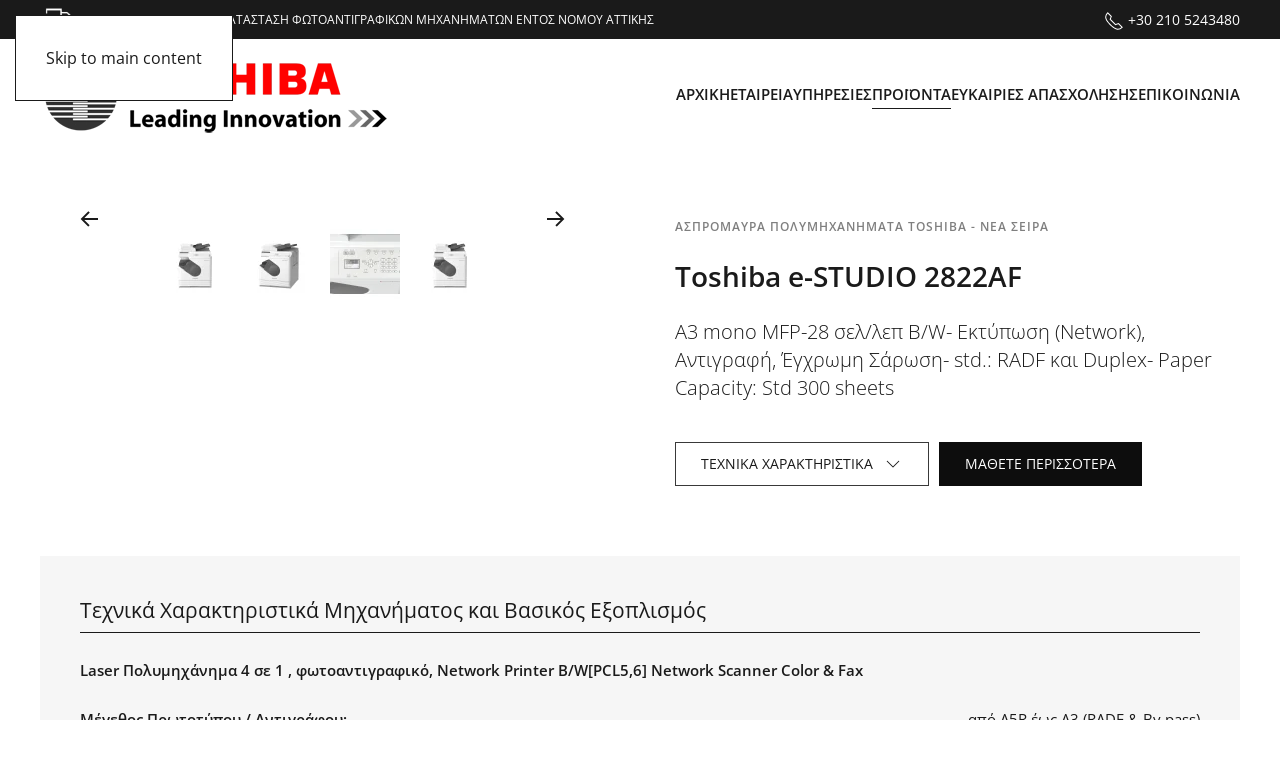

--- FILE ---
content_type: text/html; charset=utf-8
request_url: https://www.togias-toshiba.gr/%CF%80%CF%81%CE%BF%CF%8A%CE%BF%CE%BD%CF%84%CE%B1/%CE%B1%CF%83%CF%80%CF%81%CE%BF%CE%BC%CE%B1%CF%85%CF%81%CE%B1-%CF%80%CE%BF%CE%BB%CF%85%CE%BC%CE%B7%CF%87%CE%B1%CE%BD%CE%B7%CE%BC%CE%B1%CF%84%CE%B1-toshiba-nea-%CF%83%CE%B5%CE%B9%CF%81%CE%B1/toshiba-e-studio2822af
body_size: 10055
content:
<!DOCTYPE html>
<html lang="el-gr" dir="ltr">
    <head>
        <meta name="viewport" content="width=device-width, initial-scale=1">
        <link rel="icon" href="/images/favicon.png" sizes="any">
                <link rel="apple-touch-icon" href="/images/apple-touch-icon.png">
        <meta charset="utf-8" />
	<base href="https://www.togias-toshiba.gr/%CF%80%CF%81%CE%BF%CF%8A%CE%BF%CE%BD%CF%84%CE%B1/%CE%B1%CF%83%CF%80%CF%81%CE%BF%CE%BC%CE%B1%CF%85%CF%81%CE%B1-%CF%80%CE%BF%CE%BB%CF%85%CE%BC%CE%B7%CF%87%CE%B1%CE%BD%CE%B7%CE%BC%CE%B1%CF%84%CE%B1-toshiba-nea-%CF%83%CE%B5%CE%B9%CF%81%CE%B1/toshiba-e-studio2822af" />
	<meta name="keywords" content="TOSHIBA, φωτοαντιγραφικά μηχανήματα" />
	<meta name="author" content="Super User" />
	<meta name="description" content="Επί 41 χρόνια δραστηριοποιούμαστε με επιτυχία στο χώρο των μηχανών γραφείου TOSHIBA, και ιδιαίτερα στα έγχρωμα και ασπρόμαυρα ψηφιακά πολυλειτουργικά εκτυπωτικά συστήματα TOSHIBA." />
	<meta name="generator" content="Joomla! - Open Source Content Management" />
	<title>e-STUDIO 2822AF</title>
	<link href="/templates/yootheme_togias/css/theme.9.css?1759311203" rel="stylesheet" />
	<link href="/templates/yootheme_togias/css/custom.css?4.5.28" rel="stylesheet" />
	<script src="/media/jui/js/jquery.min.js?6f32d458289f72ec1b26fdc3508a586a"></script>
	<script src="/media/jui/js/jquery-noconflict.js?6f32d458289f72ec1b26fdc3508a586a"></script>
	<script src="/media/jui/js/jquery-migrate.min.js?6f32d458289f72ec1b26fdc3508a586a"></script>
	<script src="/templates/yootheme/vendor/assets/uikit/dist/js/uikit.min.js?4.5.28"></script>
	<script src="/templates/yootheme/vendor/assets/uikit/dist/js/uikit-icons-district.min.js?4.5.28"></script>
	<script src="/templates/yootheme/js/theme.js?4.5.28"></script>
	<script>
document.addEventListener('DOMContentLoaded', function() {
            Array.prototype.slice.call(document.querySelectorAll('a span[id^="cloak"]')).forEach(function(span) {
                span.innerText = span.textContent;
            });
        });
	</script>
	<script>jQuery(function($) {  
  var $el = $('#count_up');
  var target   = 46;     
  var duration = 1500;   

  function isInView($e){
    var winTop = $(window).scrollTop();
    var winBottom = winTop + $(window).height();
    var elTop = $e.offset().top;
    var elBottom = elTop + $e.outerHeight();
    return elBottom > winTop && elTop < winBottom;
  }

  function runCount(){
    if (!$el.length) return;
    if ($el.data('animating')) return; 

    $el.data('animating', true);
    $el.text('1');
    $({countNum: 1}).animate({countNum: target}, {
      duration: duration,
      easing: 'swing',
      step: function(now){
        $el.text(Math.floor(now));
      },
      complete: function(){
        $el.text(target);
        $el.data('animating', false);
      }
    });
  }

  function onScrollCheck(){
    var nowInView = isInView($el);
    var wasInView = $el.data('inView') === true;
    if (nowInView && !wasInView){
      runCount();
    }

    $el.data('inView', nowInView);
  }
  $(window).on('scroll resize', onScrollCheck);
  onScrollCheck(); 
});</script>
	<script>window.yootheme ||= {}; var $theme = yootheme.theme = {"i18n":{"close":{"label":"Close"},"totop":{"label":"Back to top"},"marker":{"label":"Open"},"navbarToggleIcon":{"label":"Open Menu"},"paginationPrevious":{"label":"Previous page"},"paginationNext":{"label":"Next Page"},"searchIcon":{"toggle":"Open Search","submit":"Submit Search"},"slider":{"next":"Next slide","previous":"Previous slide","slideX":"Slide %s","slideLabel":"%s of %s"},"slideshow":{"next":"Next slide","previous":"Previous slide","slideX":"Slide %s","slideLabel":"%s of %s"},"lightboxPanel":{"next":"Next slide","previous":"Previous slide","slideLabel":"%s of %s","close":"Close"}}};</script>

    </head>
    <body class="">

        <div class="uk-hidden-visually uk-notification uk-notification-top-left uk-width-auto">
            <div class="uk-notification-message">
                <a href="#tm-main" class="uk-link-reset">Skip to main content</a>
            </div>
        </div>

        
        
        <div class="tm-page">

                        


<header class="tm-header-mobile uk-hidden@m">


        <div uk-sticky show-on-up animation="uk-animation-slide-top" cls-active="uk-navbar-sticky" sel-target=".uk-navbar-container">
    
        <div class="uk-navbar-container">

            <div class="uk-container uk-container-expand">
                <nav class="uk-navbar" uk-navbar="{&quot;align&quot;:&quot;left&quot;,&quot;container&quot;:&quot;.tm-header-mobile &gt; [uk-sticky]&quot;,&quot;boundary&quot;:&quot;.tm-header-mobile .uk-navbar-container&quot;}">

                                        <div class="uk-navbar-left ">

                                                    <a href="https://www.togias-toshiba.gr/" aria-label="Back to home" class="uk-logo uk-navbar-item">
    <picture>
<source type="image/webp" srcset="/templates/yootheme/cache/ea/logo-ea722243.webp 233w, /templates/yootheme/cache/82/logo-82c83a14.webp 349w, /templates/yootheme/cache/d8/logo-d815ff89.webp 350w" sizes="(min-width: 233px) 233px">
<img alt="TOGIAS - TOSHIBA" loading="eager" src="/templates/yootheme/cache/4d/logo-4d2f62f9.png" width="233" height="60">
</picture></a>
                        
                        
                        
                    </div>
                    
                    
                                        <div class="uk-navbar-right">

                                                    
                        
                                                    <a uk-toggle href="#tm-dialog-mobile" class="uk-navbar-toggle">

        
        <div uk-navbar-toggle-icon></div>

        
    </a>
                        
                    </div>
                    
                </nav>
            </div>

        </div>

        </div>
    



    
        <div id="tm-dialog-mobile" class="uk-modal uk-modal-full" uk-modal>
        <div class="uk-modal-dialog uk-flex">

                        <button class="uk-modal-close-full uk-close-large" type="button" uk-close uk-toggle="cls: uk-modal-close-full uk-close-large uk-modal-close-default; mode: media; media: @s"></button>
            
            <div class="uk-modal-body uk-padding-large uk-margin-auto uk-flex uk-flex-column uk-box-sizing-content uk-width-auto@s" uk-height-viewport uk-toggle="{&quot;cls&quot;:&quot;uk-padding-large&quot;,&quot;mode&quot;:&quot;media&quot;,&quot;media&quot;:&quot;@s&quot;}">

                                <div class="uk-margin-auto-vertical uk-text-center">
                    
<div class="uk-panel" id="module-menu-dialog-mobile">

    
    
<ul class="uk-nav uk-nav-default uk-nav-accordion uk-nav-center" uk-nav="targets: &gt; .js-accordion">
    
	<li class="item-101"><a href="/">ΑΡΧΙΚΗ</a></li>
	<li class="item-110"><a href="/etaireia">ΕΤΑΙΡΕΙΑ</a></li>
	<li class="item-151 js-accordion uk-parent"><a href>ΥΠΗΡΕΣΙΕΣ <span uk-nav-parent-icon></span></a>
	<ul class="uk-nav-sub">

		<li class="item-242"><a href="/upiresies/paragogi-ektyposeon-fotoantigrafon">Παραγωγή εκτυπώσεων &amp; φωτοαντιγράφων</a></li>
		<li class="item-243"><a href="/upiresies/service-mixanon-grafioy">Service Μηχανών γραφείου</a></li>
		<li class="item-244"><a href="/upiresies/enoikiaseis">Ενοικιάσεις</a></li></ul></li>
	<li class="item-245 uk-active js-accordion uk-open uk-parent"><a href>ΠΡΟΪΟΝΤΑ <span uk-nav-parent-icon></span></a>
	<ul class="uk-nav-sub">

		<li class="item-246 uk-active uk-parent"><a href="/προϊοντα/ασπρομαυρα-πολυμηχανηματα-toshiba-nea-σειρα">ΑΣΠΡΟΜΑΥΡΑ ΠΟΛΥΜΗΧΑΝΗΜΑΤΑ TOSHIBA - NEA ΣΕΙΡΑ</a>
		<ul>

			<li class="item-250"><a href="/προϊοντα/ασπρομαυρα-πολυμηχανηματα-toshiba-nea-σειρα/toshiba-e-studio-2323am">e-STUDIO 2323AM</a></li>
			<li class="item-274"><a href="/προϊοντα/ασπρομαυρα-πολυμηχανηματα-toshiba-nea-σειρα/toshiba-e-studio-2823am">e-STUDIO 2823AM</a></li>
			<li class="item-254"><a href="/προϊοντα/ασπρομαυρα-πολυμηχανηματα-toshiba-nea-σειρα/toshiba-e-studio2329a">e-STUDIO 2329A</a></li>
			<li class="item-275"><a href="/προϊοντα/ασπρομαυρα-πολυμηχανηματα-toshiba-nea-σειρα/toshiba-e-studio2829a">e-STUDIO 2829A</a></li>
			<li class="item-255 uk-active"><a href="/προϊοντα/ασπρομαυρα-πολυμηχανηματα-toshiba-nea-σειρα/toshiba-e-studio2822af">e-STUDIO 2822AF</a></li>
			<li class="item-276"><a href="/προϊοντα/ασπρομαυρα-πολυμηχανηματα-toshiba-nea-σειρα/toshiba-e-studio2822am">e-STUDIO 2822AM</a></li>
			<li class="item-328"><a href="/προϊοντα/ασπρομαυρα-πολυμηχανηματα-toshiba-nea-σειρα/e-studio-408s">e-STUDIO 408S</a></li>
			<li class="item-347"><a href="/προϊοντα/ασπρομαυρα-πολυμηχανηματα-toshiba-nea-σειρα/toshiba-e-studio-2528a">e-STUDIO 2528A</a></li>
			<li class="item-348"><a href="/προϊοντα/ασπρομαυρα-πολυμηχανηματα-toshiba-nea-σειρα/toshiba-e-studio-3028a">e-STUDIO 3028A</a></li>
			<li class="item-349"><a href="/προϊοντα/ασπρομαυρα-πολυμηχανηματα-toshiba-nea-σειρα/toshiba-e-studio-3528a">e-STUDIO 3528A</a></li>
			<li class="item-350"><a href="/προϊοντα/ασπρομαυρα-πολυμηχανηματα-toshiba-nea-σειρα/e-studio-4528a">e-STUDIO 4528A</a></li>
			<li class="item-351"><a href="/προϊοντα/ασπρομαυρα-πολυμηχανηματα-toshiba-nea-σειρα/e-studio-5528a">e-STUDIO 5528A</a></li>
			<li class="item-352"><a href="/προϊοντα/ασπρομαυρα-πολυμηχανηματα-toshiba-nea-σειρα/e-studio-6528a">e-STUDIO 6528A</a></li></ul></li>
		<li class="item-247 uk-parent"><a href="/προϊοντα/εγχρωμα-πολυμηχανηματα-toshiba-nea-σειρα">ΕΓΧΡΩΜΑ ΠΟΛΥΜΗΧΑΝΗΜΑΤΑ TOSHIBA - NEA ΣΕΙΡΑ</a>
		<ul>

			<li class="item-353"><a href="/προϊοντα/εγχρωμα-πολυμηχανηματα-toshiba-nea-σειρα/e-studio-2525ac">e-STUDIO 2525AC</a></li>
			<li class="item-354"><a href="/προϊοντα/εγχρωμα-πολυμηχανηματα-toshiba-nea-σειρα/e-studio-3025ac">e-STUDIO 3025AC</a></li>
			<li class="item-355"><a href="/προϊοντα/εγχρωμα-πολυμηχανηματα-toshiba-nea-σειρα/e-studio-3525ac">e-STUDIO 3525AC</a></li>
			<li class="item-356"><a href="/προϊοντα/εγχρωμα-πολυμηχανηματα-toshiba-nea-σειρα/e-studio-4525ac">e-STUDIO 4525AC</a></li>
			<li class="item-357"><a href="/προϊοντα/εγχρωμα-πολυμηχανηματα-toshiba-nea-σειρα/e-studio-5525ac">e-STUDIO 5525AC</a></li>
			<li class="item-358"><a href="/προϊοντα/εγχρωμα-πολυμηχανηματα-toshiba-nea-σειρα/e-studio-6525ac">e-STUDIO 6525AC</a></li></ul></li>
		<li class="item-248 uk-parent"><a href="/προϊοντα/προηγουμενα-ασπρομαυρα-μοντελα">ΠΡΟΗΓΟΥΜΕΝΑ ΑΣΠΡΟΜΑΥΡΑ ΜΟΝΤΕΛΑ</a>
		<ul>

			<li class="item-252"><a href="/προϊοντα/προηγουμενα-ασπρομαυρα-μοντελα/e-studio2309a">e-STUDIO 2309A</a></li>
			<li class="item-290"><a href="/προϊοντα/προηγουμενα-ασπρομαυρα-μοντελα/e-studio2809a">e-STUDIO 2809A</a></li>
			<li class="item-256"><a href="/προϊοντα/προηγουμενα-ασπρομαυρα-μοντελα/e-studio2802af">e-STUDIO 2802AF</a></li>
			<li class="item-291"><a href="/προϊοντα/προηγουμενα-ασπρομαυρα-μοντελα/e-studio2802am">e-STUDIO 2802AM</a></li>
			<li class="item-294"><a href="/προϊοντα/προηγουμενα-ασπρομαυρα-μοντελα/e-studio2508a">e-STUDIO 2508A</a></li>
			<li class="item-292"><a href="/προϊοντα/προηγουμενα-ασπρομαυρα-μοντελα/e-studio3008a">e-STUDIO 3008A</a></li>
			<li class="item-293"><a href="/προϊοντα/προηγουμενα-ασπρομαυρα-μοντελα/e-studio3508a">e-STUDIO 3508A</a></li>
			<li class="item-257"><a href="/προϊοντα/προηγουμενα-ασπρομαυρα-μοντελα/e-studio4508a">e-STUDIO 4508A</a></li>
			<li class="item-295"><a href="/προϊοντα/προηγουμενα-ασπρομαυρα-μοντελα/e-studio5008a">e-STUDIO 5008A</a></li>
			<li class="item-258"><a href="/προϊοντα/προηγουμενα-ασπρομαυρα-μοντελα/e-studio5508a">e-STUDIO 5508A</a></li>
			<li class="item-296"><a href="/προϊοντα/προηγουμενα-ασπρομαυρα-μοντελα/e-studio6508a">e-STUDIO 6508A</a></li>
			<li class="item-297"><a href="/προϊοντα/προηγουμενα-ασπρομαυρα-μοντελα/e-studio7508a">e-STUDIO 7508A</a></li>
			<li class="item-298"><a href="/προϊοντα/προηγουμενα-ασπρομαυρα-μοντελα/e-studio8508a">e-STUDIO 8508A</a></li>
			<li class="item-262"><a href="/προϊοντα/προηγουμενα-ασπρομαυρα-μοντελα/toshiba-e-studio2518a">e-STUDIO 2518A</a></li>
			<li class="item-277"><a href="/προϊοντα/προηγουμενα-ασπρομαυρα-μοντελα/toshiba-e-studio3018a">e-STUDIO 3018A</a></li>
			<li class="item-263"><a href="/προϊοντα/προηγουμενα-ασπρομαυρα-μοντελα/toshiba-e-studio3518a">e-STUDIO 3518A</a></li>
			<li class="item-278"><a href="/προϊοντα/προηγουμενα-ασπρομαυρα-μοντελα/toshiba-e-studio4518a">e-STUDIO 4518A</a></li>
			<li class="item-279"><a href="/προϊοντα/προηγουμενα-ασπρομαυρα-μοντελα/toshiba-e-studio5018a">e-STUDIO 5018A</a></li>
			<li class="item-264"><a href="/προϊοντα/προηγουμενα-ασπρομαυρα-μοντελα/toshiba-5518a">e-STUDIO 5518A</a></li>
			<li class="item-280"><a href="/προϊοντα/προηγουμενα-ασπρομαυρα-μοντελα/toshiba-6518a">e-STUDIO 6518A</a></li>
			<li class="item-281"><a href="/προϊοντα/προηγουμενα-ασπρομαυρα-μοντελα/toshiba-7518a">e-STUDIO 7518A</a></li>
			<li class="item-282"><a href="/προϊοντα/προηγουμενα-ασπρομαυρα-μοντελα/toshiba-8518a">e-STUDIO 8518A</a></li></ul></li>
		<li class="item-249 uk-parent"><a href="/προϊοντα/προηγουμενα-μοντελα-εγχρωμα-φωτοαντιγραφικα-μηχανηματα-toshiba">ΠΡΟΗΓΟΥΜΕΝΑ ΜΟΝΤΕΛΑ ΕΓΧΡΩΜΑ ΦΩΤΟΑΝΤΙΓΡΑΦΙΚΑ ΜΗΧΑΝΗΜΑΤΑ TOSHIBA</a>
		<ul>

			<li class="item-253"><a href="/προϊοντα/προηγουμενα-μοντελα-εγχρωμα-φωτοαντιγραφικα-μηχανηματα-toshiba/e-studio-2000ac">e-STUDIO 2000AC</a></li>
			<li class="item-299"><a href="/προϊοντα/προηγουμενα-μοντελα-εγχρωμα-φωτοαντιγραφικα-μηχανηματα-toshiba/e-studio-2500ac">e-STUDIO 2500AC</a></li>
			<li class="item-261"><a href="/προϊοντα/προηγουμενα-μοντελα-εγχρωμα-φωτοαντιγραφικα-μηχανηματα-toshiba/e-studio-2505ac">e-STUDIO 2505AC</a></li>
			<li class="item-301"><a href="/προϊοντα/προηγουμενα-μοντελα-εγχρωμα-φωτοαντιγραφικα-μηχανηματα-toshiba/e-studio-3005ac">e-STUDIO 3005AC</a></li>
			<li class="item-302"><a href="/προϊοντα/προηγουμενα-μοντελα-εγχρωμα-φωτοαντιγραφικα-μηχανηματα-toshiba/e-studio-3505ac">e-STUDIO 3505AC</a></li>
			<li class="item-303"><a href="/προϊοντα/προηγουμενα-μοντελα-εγχρωμα-φωτοαντιγραφικα-μηχανηματα-toshiba/e-studio-4505ac">e-STUDIO 4505AC</a></li>
			<li class="item-304"><a href="/προϊοντα/προηγουμενα-μοντελα-εγχρωμα-φωτοαντιγραφικα-μηχανηματα-toshiba/e-studio-5005ac-2">e-STUDIO 5005AC</a></li>
			<li class="item-251"><a href="/προϊοντα/προηγουμενα-μοντελα-εγχρωμα-φωτοαντιγραφικα-μηχανηματα-toshiba/toshiba-e-studio2010ac">e-STUDIO 2010AC</a></li>
			<li class="item-283"><a href="/προϊοντα/προηγουμενα-μοντελα-εγχρωμα-φωτοαντιγραφικα-μηχανηματα-toshiba/toshiba-e-studio2510ac">e-STUDIO 2510AC</a></li>
			<li class="item-266"><a href="/προϊοντα/προηγουμενα-μοντελα-εγχρωμα-φωτοαντιγραφικα-μηχανηματα-toshiba/toshiba-estudio2515ac">e-STUDIO 2515AC</a></li>
			<li class="item-284"><a href="/προϊοντα/προηγουμενα-μοντελα-εγχρωμα-φωτοαντιγραφικα-μηχανηματα-toshiba/toshiba-estudio3015a">e-STUDIO 3015AC</a></li>
			<li class="item-285"><a href="/προϊοντα/προηγουμενα-μοντελα-εγχρωμα-φωτοαντιγραφικα-μηχανηματα-toshiba/toshiba-estudio3515ac">e-STUDIO 3515AC</a></li>
			<li class="item-286"><a href="/προϊοντα/προηγουμενα-μοντελα-εγχρωμα-φωτοαντιγραφικα-μηχανηματα-toshiba/toshiba-estudio4515ac">e-STUDIO 4515AC</a></li>
			<li class="item-287"><a href="/προϊοντα/προηγουμενα-μοντελα-εγχρωμα-φωτοαντιγραφικα-μηχανηματα-toshiba/toshiba-estudio5015ac">e-STUDIO 5015AC</a></li>
			<li class="item-265"><a href="/προϊοντα/προηγουμενα-μοντελα-εγχρωμα-φωτοαντιγραφικα-μηχανηματα-toshiba/toshiba-estudio5516ac">e-STUDIO 5516AC</a></li>
			<li class="item-288"><a href="/προϊοντα/προηγουμενα-μοντελα-εγχρωμα-φωτοαντιγραφικα-μηχανηματα-toshiba/toshiba-estudio6516ac">e-STUDIO 6516AC</a></li>
			<li class="item-289"><a href="/προϊοντα/προηγουμενα-μοντελα-εγχρωμα-φωτοαντιγραφικα-μηχανηματα-toshiba/toshiba-estudio7516ac">e-STUDIO 7516AC</a></li></ul></li>
		<li class="item-272 uk-parent"><a href="/προϊοντα/ανακατασκευασμενα-μεταχειρισμενα-φωτοαντιγραφικα-μηχανηματα">ΑΝΑΚΑΤΑΣΚΕΥΑΣΜΕΝΑ - ΜΕΤΑΧΕΙΡΙΣΜΕΝΑ ΦΩΤΟΑΝΤΙΓΡΑΦΙΚΑ ΜΗΧΑΝΗΜΑΤΑ</a>
		<ul>

			<li class="item-259"><a href="/προϊοντα/ανακατασκευασμενα-μεταχειρισμενα-φωτοαντιγραφικα-μηχανηματα/e-studio257">e-STUDIO 257</a></li>
			<li class="item-359"><a href="/προϊοντα/ανακατασκευασμενα-μεταχειρισμενα-φωτοαντιγραφικα-μηχανηματα/e-studio2508a">e-STUDIO 2508A</a></li>
			<li class="item-360"><a href="/προϊοντα/ανακατασκευασμενα-μεταχειρισμενα-φωτοαντιγραφικα-μηχανηματα/e-studio3008a">e-STUDIO 3008A</a></li>
			<li class="item-361"><a href="/προϊοντα/ανακατασκευασμενα-μεταχειρισμενα-φωτοαντιγραφικα-μηχανηματα/e-studio3508a">e-STUDIO 3508A</a></li></ul></li></ul></li>
	<li class="item-373"><a href="/eukairies-aposholisis">ΕΥΚΑΙΡΙΕΣ ΑΠΑΣΧΟΛΗΣΗΣ</a></li>
	<li class="item-142"><a href="/epikoinwnia">ΕΠΙΚΟΙΝΩΝΙΑ</a></li></ul>

</div>

                </div>
                
                
            </div>

        </div>
    </div>
    
    

</header>


<div class="tm-toolbar tm-toolbar-default uk-visible@m">
    <div class="uk-container uk-flex uk-flex-middle">

                <div>
            <div class="uk-grid-medium uk-child-width-auto uk-flex-middle" uk-grid="margin: uk-margin-small-top">

                                <div>
<div class="uk-panel" id="module-95">

    
    
<div class="uk-margin-remove-last-child custom" ><div><img src="/images/truck.png" alt="truck" width="34" height="25" style="margin-right: 5px; float: left;" /><span class="toolbar_text">ΔΩΡΕΑΝ ΠΑΡΑΔΟΣΗ &amp; ΕΓΚΑΤΑΣΤΑΣΗ ΦΩΤΟΑΝΤΙΓΡΑΦΙΚΩΝ ΜΗΧΑΝΗΜΑΤΩΝ ΕΝΤΟΣ ΝΟΜΟΥ ΑΤΤΙΚΗΣ</span></div></div>

</div>
</div>
                
                
            </div>
        </div>
        
                <div class="uk-margin-auto-left">
            <div class="uk-grid-medium uk-child-width-auto uk-flex-middle" uk-grid="margin: uk-margin-small-top">
                <div>
<div class="uk-panel" id="module-122">

    
    
<div class="uk-margin-remove-last-child custom" ><span uk-icon="icon: receiver"></span> +30 210 5243480</div>

</div>
</div>
            </div>
        </div>
        
    </div>
</div>

<header class="tm-header uk-visible@m">



        <div uk-sticky media="@m" show-on-up animation="uk-animation-slide-top" cls-active="uk-navbar-sticky" sel-target=".uk-navbar-container">
    
        <div class="uk-navbar-container">

            <div class="uk-container">
                <nav class="uk-navbar" uk-navbar="{&quot;align&quot;:&quot;left&quot;,&quot;container&quot;:&quot;.tm-header &gt; [uk-sticky]&quot;,&quot;boundary&quot;:&quot;.tm-header .uk-navbar-container&quot;}">

                                        <div class="uk-navbar-left ">

                                                    <a href="https://www.togias-toshiba.gr/" aria-label="Back to home" class="uk-logo uk-navbar-item">
    <picture>
<source type="image/webp" srcset="/templates/yootheme/cache/5e/logo-5e8b4642.webp 350w" sizes="(min-width: 350px) 350px">
<img alt="TOGIAS - TOSHIBA" loading="eager" src="/templates/yootheme/cache/8d/logo-8d016c23.png" width="350" height="90">
</picture></a>
                        
                        
                        
                    </div>
                    
                    
                                        <div class="uk-navbar-right">

                                                    
<ul class="uk-navbar-nav">
    
	<li class="item-101"><a href="/">ΑΡΧΙΚΗ</a></li>
	<li class="item-110"><a href="/etaireia">ΕΤΑΙΡΕΙΑ</a></li>
	<li class="item-151 uk-parent"><a role="button">ΥΠΗΡΕΣΙΕΣ</a>
	<div class="uk-drop uk-navbar-dropdown" mode="hover" pos="bottom-left"><div><ul class="uk-nav uk-navbar-dropdown-nav">

		<li class="item-242"><a href="/upiresies/paragogi-ektyposeon-fotoantigrafon">Παραγωγή εκτυπώσεων &amp; φωτοαντιγράφων</a></li>
		<li class="item-243"><a href="/upiresies/service-mixanon-grafioy">Service Μηχανών γραφείου</a></li>
		<li class="item-244"><a href="/upiresies/enoikiaseis">Ενοικιάσεις</a></li></ul></div></div></li>
	<li class="item-245 uk-active uk-parent"><a role="button">ΠΡΟΪΟΝΤΑ</a>
	<div class="uk-drop uk-navbar-dropdown" mode="hover" pos="bottom-left" stretch="x" boundary=".tm-header .uk-navbar-container"><div class="uk-drop-grid uk-child-width-1-5" uk-grid><div><ul class="uk-nav uk-navbar-dropdown-nav">

		<li class="item-246 uk-active uk-parent"><a href="/προϊοντα/ασπρομαυρα-πολυμηχανηματα-toshiba-nea-σειρα">ΑΣΠΡΟΜΑΥΡΑ ΠΟΛΥΜΗΧΑΝΗΜΑΤΑ TOSHIBA - NEA ΣΕΙΡΑ</a>
		<ul class="uk-nav-sub">

			<li class="item-250"><a href="/προϊοντα/ασπρομαυρα-πολυμηχανηματα-toshiba-nea-σειρα/toshiba-e-studio-2323am">e-STUDIO 2323AM</a></li>
			<li class="item-274"><a href="/προϊοντα/ασπρομαυρα-πολυμηχανηματα-toshiba-nea-σειρα/toshiba-e-studio-2823am">e-STUDIO 2823AM</a></li>
			<li class="item-254"><a href="/προϊοντα/ασπρομαυρα-πολυμηχανηματα-toshiba-nea-σειρα/toshiba-e-studio2329a">e-STUDIO 2329A</a></li>
			<li class="item-275"><a href="/προϊοντα/ασπρομαυρα-πολυμηχανηματα-toshiba-nea-σειρα/toshiba-e-studio2829a">e-STUDIO 2829A</a></li>
			<li class="item-255 uk-active"><a href="/προϊοντα/ασπρομαυρα-πολυμηχανηματα-toshiba-nea-σειρα/toshiba-e-studio2822af">e-STUDIO 2822AF</a></li>
			<li class="item-276"><a href="/προϊοντα/ασπρομαυρα-πολυμηχανηματα-toshiba-nea-σειρα/toshiba-e-studio2822am">e-STUDIO 2822AM</a></li>
			<li class="item-328"><a href="/προϊοντα/ασπρομαυρα-πολυμηχανηματα-toshiba-nea-σειρα/e-studio-408s">e-STUDIO 408S</a></li>
			<li class="item-347"><a href="/προϊοντα/ασπρομαυρα-πολυμηχανηματα-toshiba-nea-σειρα/toshiba-e-studio-2528a">e-STUDIO 2528A</a></li>
			<li class="item-348"><a href="/προϊοντα/ασπρομαυρα-πολυμηχανηματα-toshiba-nea-σειρα/toshiba-e-studio-3028a">e-STUDIO 3028A</a></li>
			<li class="item-349"><a href="/προϊοντα/ασπρομαυρα-πολυμηχανηματα-toshiba-nea-σειρα/toshiba-e-studio-3528a">e-STUDIO 3528A</a></li>
			<li class="item-350"><a href="/προϊοντα/ασπρομαυρα-πολυμηχανηματα-toshiba-nea-σειρα/e-studio-4528a">e-STUDIO 4528A</a></li>
			<li class="item-351"><a href="/προϊοντα/ασπρομαυρα-πολυμηχανηματα-toshiba-nea-σειρα/e-studio-5528a">e-STUDIO 5528A</a></li>
			<li class="item-352"><a href="/προϊοντα/ασπρομαυρα-πολυμηχανηματα-toshiba-nea-σειρα/e-studio-6528a">e-STUDIO 6528A</a></li></ul></li></ul></div><div><ul class="uk-nav uk-navbar-dropdown-nav">

		<li class="item-247 uk-parent"><a href="/προϊοντα/εγχρωμα-πολυμηχανηματα-toshiba-nea-σειρα">ΕΓΧΡΩΜΑ ΠΟΛΥΜΗΧΑΝΗΜΑΤΑ TOSHIBA - NEA ΣΕΙΡΑ</a>
		<ul class="uk-nav-sub">

			<li class="item-353"><a href="/προϊοντα/εγχρωμα-πολυμηχανηματα-toshiba-nea-σειρα/e-studio-2525ac">e-STUDIO 2525AC</a></li>
			<li class="item-354"><a href="/προϊοντα/εγχρωμα-πολυμηχανηματα-toshiba-nea-σειρα/e-studio-3025ac">e-STUDIO 3025AC</a></li>
			<li class="item-355"><a href="/προϊοντα/εγχρωμα-πολυμηχανηματα-toshiba-nea-σειρα/e-studio-3525ac">e-STUDIO 3525AC</a></li>
			<li class="item-356"><a href="/προϊοντα/εγχρωμα-πολυμηχανηματα-toshiba-nea-σειρα/e-studio-4525ac">e-STUDIO 4525AC</a></li>
			<li class="item-357"><a href="/προϊοντα/εγχρωμα-πολυμηχανηματα-toshiba-nea-σειρα/e-studio-5525ac">e-STUDIO 5525AC</a></li>
			<li class="item-358"><a href="/προϊοντα/εγχρωμα-πολυμηχανηματα-toshiba-nea-σειρα/e-studio-6525ac">e-STUDIO 6525AC</a></li></ul></li></ul></div><div><ul class="uk-nav uk-navbar-dropdown-nav">

		<li class="item-248 uk-parent"><a href="/προϊοντα/προηγουμενα-ασπρομαυρα-μοντελα">ΠΡΟΗΓΟΥΜΕΝΑ ΑΣΠΡΟΜΑΥΡΑ ΜΟΝΤΕΛΑ</a>
		<ul class="uk-nav-sub">

			<li class="item-252"><a href="/προϊοντα/προηγουμενα-ασπρομαυρα-μοντελα/e-studio2309a">e-STUDIO 2309A</a></li>
			<li class="item-290"><a href="/προϊοντα/προηγουμενα-ασπρομαυρα-μοντελα/e-studio2809a">e-STUDIO 2809A</a></li>
			<li class="item-256"><a href="/προϊοντα/προηγουμενα-ασπρομαυρα-μοντελα/e-studio2802af">e-STUDIO 2802AF</a></li>
			<li class="item-291"><a href="/προϊοντα/προηγουμενα-ασπρομαυρα-μοντελα/e-studio2802am">e-STUDIO 2802AM</a></li>
			<li class="item-294"><a href="/προϊοντα/προηγουμενα-ασπρομαυρα-μοντελα/e-studio2508a">e-STUDIO 2508A</a></li>
			<li class="item-292"><a href="/προϊοντα/προηγουμενα-ασπρομαυρα-μοντελα/e-studio3008a">e-STUDIO 3008A</a></li>
			<li class="item-293"><a href="/προϊοντα/προηγουμενα-ασπρομαυρα-μοντελα/e-studio3508a">e-STUDIO 3508A</a></li>
			<li class="item-257"><a href="/προϊοντα/προηγουμενα-ασπρομαυρα-μοντελα/e-studio4508a">e-STUDIO 4508A</a></li>
			<li class="item-295"><a href="/προϊοντα/προηγουμενα-ασπρομαυρα-μοντελα/e-studio5008a">e-STUDIO 5008A</a></li>
			<li class="item-258"><a href="/προϊοντα/προηγουμενα-ασπρομαυρα-μοντελα/e-studio5508a">e-STUDIO 5508A</a></li>
			<li class="item-296"><a href="/προϊοντα/προηγουμενα-ασπρομαυρα-μοντελα/e-studio6508a">e-STUDIO 6508A</a></li>
			<li class="item-297"><a href="/προϊοντα/προηγουμενα-ασπρομαυρα-μοντελα/e-studio7508a">e-STUDIO 7508A</a></li>
			<li class="item-298"><a href="/προϊοντα/προηγουμενα-ασπρομαυρα-μοντελα/e-studio8508a">e-STUDIO 8508A</a></li>
			<li class="item-262"><a href="/προϊοντα/προηγουμενα-ασπρομαυρα-μοντελα/toshiba-e-studio2518a">e-STUDIO 2518A</a></li>
			<li class="item-277"><a href="/προϊοντα/προηγουμενα-ασπρομαυρα-μοντελα/toshiba-e-studio3018a">e-STUDIO 3018A</a></li>
			<li class="item-263"><a href="/προϊοντα/προηγουμενα-ασπρομαυρα-μοντελα/toshiba-e-studio3518a">e-STUDIO 3518A</a></li>
			<li class="item-278"><a href="/προϊοντα/προηγουμενα-ασπρομαυρα-μοντελα/toshiba-e-studio4518a">e-STUDIO 4518A</a></li>
			<li class="item-279"><a href="/προϊοντα/προηγουμενα-ασπρομαυρα-μοντελα/toshiba-e-studio5018a">e-STUDIO 5018A</a></li>
			<li class="item-264"><a href="/προϊοντα/προηγουμενα-ασπρομαυρα-μοντελα/toshiba-5518a">e-STUDIO 5518A</a></li>
			<li class="item-280"><a href="/προϊοντα/προηγουμενα-ασπρομαυρα-μοντελα/toshiba-6518a">e-STUDIO 6518A</a></li>
			<li class="item-281"><a href="/προϊοντα/προηγουμενα-ασπρομαυρα-μοντελα/toshiba-7518a">e-STUDIO 7518A</a></li>
			<li class="item-282"><a href="/προϊοντα/προηγουμενα-ασπρομαυρα-μοντελα/toshiba-8518a">e-STUDIO 8518A</a></li></ul></li></ul></div><div><ul class="uk-nav uk-navbar-dropdown-nav">

		<li class="item-249 uk-parent"><a href="/προϊοντα/προηγουμενα-μοντελα-εγχρωμα-φωτοαντιγραφικα-μηχανηματα-toshiba">ΠΡΟΗΓΟΥΜΕΝΑ ΜΟΝΤΕΛΑ ΕΓΧΡΩΜΑ ΦΩΤΟΑΝΤΙΓΡΑΦΙΚΑ ΜΗΧΑΝΗΜΑΤΑ TOSHIBA</a>
		<ul class="uk-nav-sub">

			<li class="item-253"><a href="/προϊοντα/προηγουμενα-μοντελα-εγχρωμα-φωτοαντιγραφικα-μηχανηματα-toshiba/e-studio-2000ac">e-STUDIO 2000AC</a></li>
			<li class="item-299"><a href="/προϊοντα/προηγουμενα-μοντελα-εγχρωμα-φωτοαντιγραφικα-μηχανηματα-toshiba/e-studio-2500ac">e-STUDIO 2500AC</a></li>
			<li class="item-261"><a href="/προϊοντα/προηγουμενα-μοντελα-εγχρωμα-φωτοαντιγραφικα-μηχανηματα-toshiba/e-studio-2505ac">e-STUDIO 2505AC</a></li>
			<li class="item-301"><a href="/προϊοντα/προηγουμενα-μοντελα-εγχρωμα-φωτοαντιγραφικα-μηχανηματα-toshiba/e-studio-3005ac">e-STUDIO 3005AC</a></li>
			<li class="item-302"><a href="/προϊοντα/προηγουμενα-μοντελα-εγχρωμα-φωτοαντιγραφικα-μηχανηματα-toshiba/e-studio-3505ac">e-STUDIO 3505AC</a></li>
			<li class="item-303"><a href="/προϊοντα/προηγουμενα-μοντελα-εγχρωμα-φωτοαντιγραφικα-μηχανηματα-toshiba/e-studio-4505ac">e-STUDIO 4505AC</a></li>
			<li class="item-304"><a href="/προϊοντα/προηγουμενα-μοντελα-εγχρωμα-φωτοαντιγραφικα-μηχανηματα-toshiba/e-studio-5005ac-2">e-STUDIO 5005AC</a></li>
			<li class="item-251"><a href="/προϊοντα/προηγουμενα-μοντελα-εγχρωμα-φωτοαντιγραφικα-μηχανηματα-toshiba/toshiba-e-studio2010ac">e-STUDIO 2010AC</a></li>
			<li class="item-283"><a href="/προϊοντα/προηγουμενα-μοντελα-εγχρωμα-φωτοαντιγραφικα-μηχανηματα-toshiba/toshiba-e-studio2510ac">e-STUDIO 2510AC</a></li>
			<li class="item-266"><a href="/προϊοντα/προηγουμενα-μοντελα-εγχρωμα-φωτοαντιγραφικα-μηχανηματα-toshiba/toshiba-estudio2515ac">e-STUDIO 2515AC</a></li>
			<li class="item-284"><a href="/προϊοντα/προηγουμενα-μοντελα-εγχρωμα-φωτοαντιγραφικα-μηχανηματα-toshiba/toshiba-estudio3015a">e-STUDIO 3015AC</a></li>
			<li class="item-285"><a href="/προϊοντα/προηγουμενα-μοντελα-εγχρωμα-φωτοαντιγραφικα-μηχανηματα-toshiba/toshiba-estudio3515ac">e-STUDIO 3515AC</a></li>
			<li class="item-286"><a href="/προϊοντα/προηγουμενα-μοντελα-εγχρωμα-φωτοαντιγραφικα-μηχανηματα-toshiba/toshiba-estudio4515ac">e-STUDIO 4515AC</a></li>
			<li class="item-287"><a href="/προϊοντα/προηγουμενα-μοντελα-εγχρωμα-φωτοαντιγραφικα-μηχανηματα-toshiba/toshiba-estudio5015ac">e-STUDIO 5015AC</a></li>
			<li class="item-265"><a href="/προϊοντα/προηγουμενα-μοντελα-εγχρωμα-φωτοαντιγραφικα-μηχανηματα-toshiba/toshiba-estudio5516ac">e-STUDIO 5516AC</a></li>
			<li class="item-288"><a href="/προϊοντα/προηγουμενα-μοντελα-εγχρωμα-φωτοαντιγραφικα-μηχανηματα-toshiba/toshiba-estudio6516ac">e-STUDIO 6516AC</a></li>
			<li class="item-289"><a href="/προϊοντα/προηγουμενα-μοντελα-εγχρωμα-φωτοαντιγραφικα-μηχανηματα-toshiba/toshiba-estudio7516ac">e-STUDIO 7516AC</a></li></ul></li></ul></div><div><ul class="uk-nav uk-navbar-dropdown-nav">

		<li class="item-272 uk-parent"><a href="/προϊοντα/ανακατασκευασμενα-μεταχειρισμενα-φωτοαντιγραφικα-μηχανηματα">ΑΝΑΚΑΤΑΣΚΕΥΑΣΜΕΝΑ - ΜΕΤΑΧΕΙΡΙΣΜΕΝΑ ΦΩΤΟΑΝΤΙΓΡΑΦΙΚΑ ΜΗΧΑΝΗΜΑΤΑ</a>
		<ul class="uk-nav-sub">

			<li class="item-259"><a href="/προϊοντα/ανακατασκευασμενα-μεταχειρισμενα-φωτοαντιγραφικα-μηχανηματα/e-studio257">e-STUDIO 257</a></li>
			<li class="item-359"><a href="/προϊοντα/ανακατασκευασμενα-μεταχειρισμενα-φωτοαντιγραφικα-μηχανηματα/e-studio2508a">e-STUDIO 2508A</a></li>
			<li class="item-360"><a href="/προϊοντα/ανακατασκευασμενα-μεταχειρισμενα-φωτοαντιγραφικα-μηχανηματα/e-studio3008a">e-STUDIO 3008A</a></li>
			<li class="item-361"><a href="/προϊοντα/ανακατασκευασμενα-μεταχειρισμενα-φωτοαντιγραφικα-μηχανηματα/e-studio3508a">e-STUDIO 3508A</a></li></ul></li></ul></div></div></div></li>
	<li class="item-373"><a href="/eukairies-aposholisis">ΕΥΚΑΙΡΙΕΣ ΑΠΑΣΧΟΛΗΣΗΣ</a></li>
	<li class="item-142"><a href="/epikoinwnia">ΕΠΙΚΟΙΝΩΝΙΑ</a></li></ul>

                        
                                                    
                        
                    </div>
                    
                </nav>
            </div>

        </div>

        </div>
    







</header>

            
            

            <main id="tm-main" >

                
                <div id="system-message-container" data-messages="[]">
</div>

                <!-- Builder #page -->
<div class="uk-section-default uk-section" uk-scrollspy="target: [uk-scrollspy-class]; cls: uk-animation-fade; delay: false;">
    
        
        
        
            
                                <div class="uk-container">                
                    <div class="uk-grid tm-grid-expand uk-grid-column-large uk-margin-large" uk-grid>
<div class="uk-width-1-2@m">
    
        
            
            
            
                
                    
<div class="uk-margin" uk-slideshow="ratio: 1:1; minHeight: 300; maxHeight: 400; autoplay: 1;" uk-scrollspy-class>
    <div class="uk-position-relative uk-visible-toggle" tabindex="-1">
        
            <div class="uk-slideshow-items">                
                    <div class="el-item">

    
        
            
                
<picture>
<source type="image/webp" srcset="/templates/yootheme/cache/e5/2822AF-2822AM-a-e589a1db.webp 571w, /templates/yootheme/cache/d5/2822AF-2822AM-a-d5bbdbb9.webp 768w, /component/ajax/?p=image&amp;src=%7B%22file%22%3A%22images%2Faspromaura_polumixanimata_toshiba_nea_seira%2Fe-STUDIO2822AF-AM%2F2822AF-2822AM-a.jpg%22%2C%22type%22%3A%22webp%2C85%22%2C%22thumbnail%22%3A%22999%2C700%2C%22%7D&amp;hash=6707f75a 999w, /templates/yootheme/cache/d5/2822AF-2822AM-a-d50787d1.webp 1000w" sizes="(max-aspect-ratio: 571/400) 143vh">
<img src="/templates/yootheme/cache/e9/2822AF-2822AM-a-e92676be.jpeg" width="571" height="400" alt="e-STUDIO2323AM/eS2323AM-Platen-F-AB-NBG" loading="lazy" class="el-image" uk-cover>
</picture>
            
        
        
        
    
</div>
                
                    <div class="el-item">

    
        
            
                
<picture>
<source type="image/webp" srcset="/templates/yootheme/cache/79/2822AF-2822AM-b-7903cea2.webp 571w, /component/ajax/?p=image&amp;src=%7B%22file%22%3A%22images%2Faspromaura_polumixanimata_toshiba_nea_seira%2Fe-STUDIO2822AF-AM%2F2822AF-2822AM-b.jpg%22%2C%22type%22%3A%22webp%2C85%22%2C%22thumbnail%22%3A%22768%2C538%2C%22%7D&amp;hash=b89d1054 768w, /component/ajax/?p=image&amp;src=%7B%22file%22%3A%22images%2Faspromaura_polumixanimata_toshiba_nea_seira%2Fe-STUDIO2822AF-AM%2F2822AF-2822AM-b.jpg%22%2C%22type%22%3A%22webp%2C85%22%2C%22thumbnail%22%3A%22999%2C700%2C%22%7D&amp;hash=3c7e3936 999w, /templates/yootheme/cache/94/2822AF-2822AM-b-942a02c7.webp 1000w" sizes="(max-aspect-ratio: 571/400) 143vh">
<img src="/templates/yootheme/cache/2d/2822AF-2822AM-b-2d23dc7d.jpeg" width="571" height="400" alt="e-STUDIO2323AM/eS2323AM-Platen-F-AB-NBG" loading="lazy" class="el-image" uk-cover>
</picture>
            
        
        
        
    
</div>
                
                    <div class="el-item">

    
        
            
                
<picture>
<source type="image/webp" srcset="/templates/yootheme/cache/0f/2822AF-2822AM-c-0fa15782.webp 571w, /component/ajax/?p=image&amp;src=%7B%22file%22%3A%22images%2Faspromaura_polumixanimata_toshiba_nea_seira%2Fe-STUDIO2822AF-AM%2F2822AF-2822AM-c.jpg%22%2C%22type%22%3A%22webp%2C85%22%2C%22thumbnail%22%3A%22768%2C538%2C%22%7D&amp;hash=909171fa 768w, /component/ajax/?p=image&amp;src=%7B%22file%22%3A%22images%2Faspromaura_polumixanimata_toshiba_nea_seira%2Fe-STUDIO2822AF-AM%2F2822AF-2822AM-c.jpg%22%2C%22type%22%3A%22webp%2C85%22%2C%22thumbnail%22%3A%22999%2C700%2C%22%7D&amp;hash=3812584b 999w, /templates/yootheme/cache/a9/2822AF-2822AM-c-a9ea3dc2.webp 1000w" sizes="(max-aspect-ratio: 571/400) 143vh">
<img src="/templates/yootheme/cache/da/2822AF-2822AM-c-dad4fbf4.jpeg" width="571" height="400" alt="e-STUDIO2323AM/eS2323AM-Platen-F-AB-NBG" loading="lazy" class="el-image" uk-cover>
</picture>
            
        
        
        
    
</div>
                
                    <div class="el-item">

    
        
            
                
<picture>
<source type="image/webp" srcset="/templates/yootheme/cache/92/2822AF-2822AM-d-92d05a3a.webp 571w, /component/ajax/?p=image&amp;src=%7B%22file%22%3A%22images%2Faspromaura_polumixanimata_toshiba_nea_seira%2Fe-STUDIO2822AF-AM%2F2822AF-2822AM-d.jpg%22%2C%22type%22%3A%22webp%2C85%22%2C%22thumbnail%22%3A%22768%2C538%2C%22%7D&amp;hash=8869a3f2 768w, /component/ajax/?p=image&amp;src=%7B%22file%22%3A%22images%2Faspromaura_polumixanimata_toshiba_nea_seira%2Fe-STUDIO2822AF-AM%2F2822AF-2822AM-d.jpg%22%2C%22type%22%3A%22webp%2C85%22%2C%22thumbnail%22%3A%22999%2C700%2C%22%7D&amp;hash=8dfa2a7e 999w, /templates/yootheme/cache/1f/2822AF-2822AM-d-1fc744c0.webp 1000w" sizes="(max-aspect-ratio: 571/400) 143vh">
<img src="/templates/yootheme/cache/77/2822AF-2822AM-d-77efc391.jpeg" width="571" height="400" alt="e-STUDIO2323AM/eS2323AM-Platen-F-AB-NBG" loading="lazy" class="el-image" uk-cover>
</picture>
            
        
        
        
    
</div>
                            </div>
        
                

    <div class="uk-visible@s uk-hidden-hover uk-hidden-touch uk-position-medium uk-position-center-left" uk-inverse>    <a class="el-slidenav uk-slidenav-large" href="#" uk-slidenav-previous uk-slideshow-item="previous"></a>    </div>
    <div class="uk-visible@s uk-hidden-hover uk-hidden-touch uk-position-medium uk-position-center-right" uk-inverse>    <a class="el-slidenav uk-slidenav-large" href="#" uk-slidenav-next uk-slideshow-item="next"></a>    </div>
        
        
    </div>
        
<div class="uk-margin-small-top" uk-inverse>
    <ul class="el-nav uk-slideshow-nav uk-thumbnav uk-flex-center" uk-margin>                <li uk-slideshow-item="0">
            <a href="#"><picture>
<source type="image/webp" srcset="/templates/yootheme/cache/28/2822AF-2822AM-a-2849620e.webp 70w, /templates/yootheme/cache/4e/2822AF-2822AM-a-4e14b33a.webp 140w" sizes="(min-width: 70px) 70px">
<img src="/templates/yootheme/cache/15/2822AF-2822AM-a-159d580e.jpeg" width="70" height="70" alt="e-STUDIO2323AM/eS2323AM-Platen-F-AB-NBG" loading="lazy">
</picture></a>
        </li>
                <li uk-slideshow-item="1">
            <a href="#"><picture>
<source type="image/webp" srcset="/templates/yootheme/cache/d0/2822AF-2822AM-b-d029229d.webp 70w, /templates/yootheme/cache/f9/2822AF-2822AM-b-f98f5035.webp 140w" sizes="(min-width: 70px) 70px">
<img src="/templates/yootheme/cache/c6/2822AF-2822AM-b-c611cdca.jpeg" width="70" height="70" alt="e-STUDIO2323AM/eS2323AM-Platen-F-AB-NBG" loading="lazy">
</picture></a>
        </li>
                <li uk-slideshow-item="2">
            <a href="#"><picture>
<source type="image/webp" srcset="/templates/yootheme/cache/85/2822AF-2822AM-c-852da11b.webp 70w, /templates/yootheme/cache/96/2822AF-2822AM-c-9622b2c7.webp 140w" sizes="(min-width: 70px) 70px">
<img src="/templates/yootheme/cache/3c/2822AF-2822AM-c-3c9e00be.jpeg" width="70" height="70" alt="e-STUDIO2323AM/eS2323AM-Platen-F-AB-NBG" loading="lazy">
</picture></a>
        </li>
                <li uk-slideshow-item="3">
            <a href="#"><picture>
<source type="image/webp" srcset="/templates/yootheme/cache/f2/2822AF-2822AM-d-f22ee9d1.webp 70w, /templates/yootheme/cache/44/2822AF-2822AM-d-447fdc41.webp 140w" sizes="(min-width: 70px) 70px">
<img src="/templates/yootheme/cache/b3/2822AF-2822AM-d-b3cfac28.jpeg" width="70" height="70" alt="e-STUDIO2323AM/eS2323AM-Platen-F-AB-NBG" loading="lazy">
</picture></a>
        </li>
            </ul>
</div>    
</div>
                
            
        
    
</div>
<div class="uk-grid-item-match uk-flex-middle uk-width-1-2@m">
    
        
            
            
                        <div class="uk-panel uk-width-1-1">            
                
                    <div class="uk-panel uk-text-meta uk-margin" uk-scrollspy-class>ΑΣΠΡΟΜΑΥΡΑ ΠΟΛΥΜΗΧΑΝΗΜΑΤΑ TOSHIBA - NEA ΣΕΙΡΑ</div>
<h1 class="uk-h3 uk-margin-remove-vertical uk-width-xlarge" uk-scrollspy-class>        <strong>Toshiba e-STUDIO 2822AF</strong>    </h1><div class="uk-panel uk-text-lead uk-margin" uk-scrollspy-class>Α3 mono MFP-28 σελ/λεπ B/W- Εκτύπωση (Network), Αντιγραφή, Έγχρωμη Σάρωση- std.: RADF και Duplex- Paper Capacity: Std 300 sheets</div>
<div class="uk-margin-medium" uk-scrollspy-class>
        <div class="uk-flex-middle uk-grid-small uk-child-width-auto" uk-grid>    
    
                <div class="el-item">
        
        
<a class="el-content uk-button uk-button-default uk-flex-inline uk-flex-center uk-flex-middle" href="#tech" target="_blank" uk-scroll>
    
        ΤΕΧΝΙΚΑ ΧΑΡΑΚΤΗΡΙΣΤΙΚΑ    
        <span class="uk-margin-small-left" uk-icon="chevron-down"></span>    
</a>


                </div>
        
    
                <div class="el-item">
        
        
<a class="el-content uk-button uk-button-primary" href="/images/aspromaura_polumixanimata_toshiba_nea_seira/pdf/e-STUDIO2822AF_2822AM_Datasheet-9.10.19.pdf" target="_blank">
    
        ΜΑΘΕΤΕ ΠΕΡΙΣΣΟΤΕΡΑ    
    
</a>


                </div>
        
    
        </div>    
</div>

                
                        </div>            
        
    
</div></div>
                                </div>                
            
        
    
</div>
<div id="tech" class="uk-section-default uk-section uk-padding-remove-top">
    
        
        
        
            
                                <div class="uk-container">                
                    <div class="uk-grid-margin uk-container"><div class="uk-grid tm-grid-expand uk-child-width-1-1">
<div class="uk-grid-item-match uk-width-1-1">
        <div class="uk-tile-muted uk-tile  uk-tile-small">    
        
            
            
            
                
                    
<h4 class="uk-h4 uk-heading-divider">        Τεχνικά Χαρακτηριστικά Μηχανήματος και Βασικός Εξοπλισμός    </h4><div class="uk-panel uk-margin"><p><strong>Laser Πολυμηχάνημα 4 σε 1 , φωτοαντιγραφικό, Network Printer B/W[PCL5,6] Network Scanner Color &amp; Fax</strong></p></div>
<ul class="uk-list uk-list-divider">        <li class="el-item">

    <div class="uk-child-width-auto uk-grid-small" uk-grid>        <div class="uk-width-expand">
            
            
<div class="el-title uk-margin-remove uk-text-bold">Μέγεθος Πρωτοτύπου / Αντιγράφου:</div>
            
        </div>        <div>

            
            <div class="el-content uk-panel">από Α5R έως Α3 (RADF & By pass)</div>
                                    
        </div>
    </div>
</li>
        <li class="el-item">

    <div class="uk-child-width-auto uk-grid-small" uk-grid>        <div class="uk-width-expand">
            
            
<div class="el-title uk-margin-remove uk-text-bold">Ταχύτητα:</div>
            
        </div>        <div>

            
            <div class="el-content uk-panel">28cpm (A4),14(A3 μέσω by pass)</div>
                                    
        </div>
    </div>
</li>
        <li class="el-item">

    <div class="uk-child-width-auto uk-grid-small" uk-grid>        <div class="uk-width-expand">
            
            
<div class="el-title uk-margin-remove uk-text-bold">Μηνιαία Παραγωγή:</div>
            
        </div>        <div>

            
            <div class="el-content uk-panel">5.000 αντίγραφα/ εκτυπώσεις max.</div>
                                    
        </div>
    </div>
</li>
        <li class="el-item">

    <div class="uk-child-width-auto uk-grid-small" uk-grid>        <div class="uk-width-expand">
            
            
<div class="el-title uk-margin-remove uk-text-bold">Κύκλος συντήρησης:</div>
            
        </div>        <div>

            
            <div class="el-content uk-panel">64.000 αντίγραφα / εκτυπώσεις</div>
                                    
        </div>
    </div>
</li>
        <li class="el-item">

    <div class="uk-child-width-auto uk-grid-small" uk-grid>        <div class="uk-width-expand">
            
            
<div class="el-title uk-margin-remove uk-text-bold">Standard χωρητικότητα χαρτιού:</div>
            
        </div>        <div>

            
            <div class="el-content uk-panel">1 x 250 φύλλα A4 (64-80 gr/m2)</div>
                                    
        </div>
    </div>
</li>
        <li class="el-item">

    <div class="uk-child-width-auto uk-grid-small" uk-grid>        <div class="uk-width-expand">
            
            
<div class="el-title uk-margin-remove uk-text-bold">By pass:</div>
            
        </div>        <div>

            
            <div class="el-content uk-panel">50 φύλλα A5R-A3(52-216 gr/m2)</div>
                                    
        </div>
    </div>
</li>
        <li class="el-item">

    <div class="uk-child-width-auto uk-grid-small" uk-grid>        <div class="uk-width-expand">
            
            
<div class="el-title uk-margin-remove uk-text-bold">Μέγιστη χωρητικότητα χαρτιού:</div>
            
        </div>        <div>

            
            <div class="el-content uk-panel">300 φύλλα</div>
                                    
        </div>
    </div>
</li>
        <li class="el-item">

    <div class="uk-child-width-auto uk-grid-small" uk-grid>        <div class="uk-width-expand">
            
            
<div class="el-title uk-margin-remove uk-text-bold">Zoom:</div>
            
        </div>        <div>

            
            <div class="el-content uk-panel">25 – 400%</div>
                                    
        </div>
    </div>
</li>
        <li class="el-item">

    <div class="uk-child-width-auto uk-grid-small" uk-grid>        <div class="uk-width-expand">
            
            
<div class="el-title uk-margin-remove uk-text-bold">Ανάλυση Φωτοαντιγραφής & Ανίχνευσης (Scan):</div>
            
        </div>        <div>

            
            <div class="el-content uk-panel">2400 x 600 dpi max.</div>
                                    
        </div>
    </div>
</li>
        <li class="el-item">

    <div class="uk-child-width-auto uk-grid-small" uk-grid>        <div class="uk-width-expand">
            
            
<div class="el-title uk-margin-remove uk-text-bold">Τόνοι του Γκρι:</div>
            
        </div>        <div>

            
            <div class="el-content uk-panel">256</div>
                                    
        </div>
    </div>
</li>
        <li class="el-item">

    <div class="uk-child-width-auto uk-grid-small" uk-grid>        <div class="uk-width-expand">
            
            
<div class="el-title uk-margin-remove uk-text-bold">Μνήμη Επεξεργασίας (Copy Memory):</div>
            
        </div>        <div>

            
            <div class="el-content uk-panel">512 MB</div>
                                    
        </div>
    </div>
</li>
        <li class="el-item">

    <div class="uk-child-width-auto uk-grid-small" uk-grid>        <div class="uk-width-expand">
            
            
<div class="el-title uk-margin-remove uk-text-bold">Σελιδοποίηση:</div>
            
        </div>        <div>

            
            <div class="el-content uk-panel">Ηλεκτρονική  std.</div>
                                    
        </div>
    </div>
</li>
        <li class="el-item">

    <div class="uk-child-width-auto uk-grid-small" uk-grid>        <div class="uk-width-expand">
            
            
<div class="el-title uk-margin-remove uk-text-bold">Πολλαπλά αντίγραφα:</div>
            
        </div>        <div>

            
            <div class="el-content uk-panel">1-999</div>
                                    
        </div>
    </div>
</li>
        <li class="el-item">

    <div class="uk-child-width-auto uk-grid-small" uk-grid>        <div class="uk-width-expand">
            
            
<div class="el-title uk-margin-remove uk-text-bold">Ταχύτητα πρώτου αντιγράφου / εκτύπωσης:</div>
            
        </div>        <div>

            
            <div class="el-content uk-panel">6,4 sec</div>
                                    
        </div>
    </div>
</li>
        <li class="el-item">

    <div class="uk-child-width-auto uk-grid-small" uk-grid>        <div class="uk-width-expand">
            
            
<div class="el-title uk-margin-remove uk-text-bold">Μέγιστος χρόνος προθέρμανσης:</div>
            
        </div>        <div>

            
            <div class="el-content uk-panel">18 sec</div>
                                    
        </div>
    </div>
</li>
    </ul>
                
            
        
        </div>    
</div></div></div><div class="uk-grid-margin uk-container"><div class="uk-grid tm-grid-expand uk-child-width-1-1">
<div class="uk-grid-item-match uk-width-1-1">
        <div class="uk-tile-muted uk-tile  uk-tile-small">    
        
            
            
            
                
                    <div class="uk-panel uk-margin"><ul>
<li>100 κωδικοί τμημάτων</li>
<li>ID Card (ταυτότητα 2όψεις σε 1 σελίδα)</li>
<li><strong>RADF std Αυτόματος τροφοδότης με αναστροφή</strong> 50 φύλλων (50-104 gr/m2)</li>
<li><strong>Duplex std , Διπλή όψη</strong> Α5R-A3 (64-80 gr/m2)</li>
<li><strong>Εκτυπωτής Δικτύου B/W PCL5e , 6</strong> (10/100 Base T , USB 2.0)</li>
<li>Ανάλυση max 2400X600 dpi (smoothing)</li>
<li><strong>Scanner Δικτύου CLR</strong> , 25 BW A4 &amp; 18 color A4 ipm [300 dpi].</li>
<li>Διαστάσεις (WxDxH) / Βάρος: 390 x 540 x 505cm / 28,5 kgr</li>
</ul></div>
                
            
        
        </div>    
</div></div></div><div class="uk-grid-margin uk-container"><div class="uk-grid tm-grid-expand uk-child-width-1-1">
<div class="uk-grid-item-match uk-width-1-1">
        <div class="uk-tile-muted uk-tile  uk-tile-small">    
        
            
            
            
                
                    
<h4 class="uk-h4 uk-heading-divider">        Προαιρετικός Εξοπλισμός Μηχανήματος    </h4><div class="uk-panel uk-margin"><ul>
<li>Ασύρματο δίκτυο (IEEE 802.11 b/g/n) <em>[GN–1160]</em></li>
<li>ΚIT σύνδεσης κερματοδέκτη <em>[GQ–1131]</em></li>
</ul></div>
                
            
        
        </div>    
</div></div></div><div class="uk-grid-margin uk-container"><div class="uk-grid tm-grid-expand uk-child-width-1-1">
<div class="uk-grid-item-match uk-width-1-1">
        <div class="uk-tile-muted uk-tile  uk-tile-small">    
        
            
            
            
                
                    
<h4 class="uk-h4 uk-heading-divider">        Εκτύπωσης Δικτύου (PCL5,6) – Τεχνικά Χαρακτηριστικά (Std.)    </h4>
<ul class="uk-list uk-list-divider">        <li class="el-item">

    <div class="uk-child-width-auto uk-grid-small" uk-grid>        <div class="uk-width-expand">
            
            
<div class="el-title uk-margin-remove uk-text-bold">Ανάλυση:</div>
            
        </div>        <div>

            
            <div class="el-content uk-panel">2.400 x 600 dpi smoothing</div>
                                    
        </div>
    </div>
</li>
        <li class="el-item">

    <div class="uk-child-width-auto uk-grid-small" uk-grid>        <div class="uk-width-expand">
            
            
<div class="el-title uk-margin-remove uk-text-bold">Ταχύτητα:</div>
            
        </div>        <div>

            
            <div class="el-content uk-panel">28 A4 ppm max.</div>
                                    
        </div>
    </div>
</li>
        <li class="el-item">

    <div class="uk-child-width-auto uk-grid-small" uk-grid>        <div class="uk-width-expand">
            
            
<div class="el-title uk-margin-remove uk-text-bold">Interface:</div>
            
        </div>        <div>

            
            <div class="el-content uk-panel">Ethernet 10/100 Base-T, USB 2.0</div>
                                    
        </div>
    </div>
</li>
        <li class="el-item">

    <div class="uk-child-width-auto uk-grid-small" uk-grid>        <div class="uk-width-expand">
            
            
<div class="el-title uk-margin-remove uk-text-bold">Γλώσσα Εκτύπωσης:</div>
            
        </div>        <div>

            
            <div class="el-content uk-panel">PCL5e ,PCL6</div>
                                    
        </div>
    </div>
</li>
        <li class="el-item">

    <div class="uk-child-width-auto uk-grid-small" uk-grid>        <div class="uk-width-expand">
            
            
<div class="el-title uk-margin-remove uk-text-bold">Drivers:</div>
            
        </div>        <div>

            
            <div class="el-content uk-panel">Windows 10/8.1/7/Server SP22008SP2(32/64 bit), Server 2016, Server 2012/Server 2008R2 (64 bit),                                              
    Mac OS X 10.11 -10.14, Linux
</div>
                                    
        </div>
    </div>
</li>
    </ul>
                
            
        
        </div>    
</div></div></div><div class="uk-grid-margin uk-container"><div class="uk-grid tm-grid-expand uk-child-width-1-1">
<div class="uk-grid-item-match uk-width-1-1">
        <div class="uk-tile-muted uk-tile  uk-tile-small">    
        
            
            
            
                
                    
<h4 class="uk-h4 uk-heading-divider">        Έγχρωμο Scanner Δικτύου – Τεχνικά Χαρακτηριστικά (Std.)    </h4>
<ul class="uk-list uk-list-divider">        <li class="el-item">

    <div class="uk-child-width-auto uk-grid-small" uk-grid>        <div class="uk-width-expand">
            
            
<div class="el-title uk-margin-remove uk-text-bold">Network Scanner:</div>
            
        </div>        <div>

            
            <div class="el-content uk-panel">Ethernet 10/100</div>
                                    
        </div>
    </div>
</li>
        <li class="el-item">

    <div class="uk-child-width-auto uk-grid-small" uk-grid>        <div class="uk-width-expand">
            
            
<div class="el-title uk-margin-remove uk-text-bold">Ανάλυση scanner:</div>
            
        </div>        <div>

            
            <div class="el-content uk-panel">600 x 600 dpi max.</div>
                                    
        </div>
    </div>
</li>
        <li class="el-item">

    <div class="uk-child-width-auto uk-grid-small" uk-grid>        <div class="uk-width-expand">
            
            
<div class="el-title uk-margin-remove uk-text-bold">Ταχύτητα:</div>
            
        </div>        <div>

            
            <div class="el-content uk-panel">25 BW ipm / 18 C ipm (300 dpi)</div>
                                    
        </div>
    </div>
</li>
        <li class="el-item">

    <div class="uk-child-width-auto uk-grid-small" uk-grid>        <div class="uk-width-expand">
            
            
<div class="el-title uk-margin-remove uk-text-bold">File formats:</div>
            
        </div>        <div>

            
            <div class="el-content uk-panel">PDF (single , multi)/TIFF (single ,               multi)/JPEG</div>
                                    
        </div>
    </div>
</li>
        <li class="el-item">

    <div class="uk-child-width-auto uk-grid-small" uk-grid>        <div class="uk-width-expand">
            
            
<div class="el-title uk-margin-remove uk-text-bold">Μέγεθος Χαρτιού:</div>
            
        </div>        <div>

            
            <div class="el-content uk-panel">Α3 max μέσω RADF</div>
                                    
        </div>
    </div>
</li>
    </ul><div class="uk-panel uk-margin">Scan to USB, to e-Mail, TWAIN , to Mobile , Scan templates</div>
                
            
        
        </div>    
</div></div></div><div class="uk-grid-margin uk-container"><div class="uk-grid tm-grid-expand uk-child-width-1-1">
<div class="uk-grid-item-match uk-width-1-1">
        <div class="uk-tile-muted uk-tile  uk-tile-small">    
        
            
            
            
                
                    
<h4 class="uk-h4 uk-heading-divider">        Fax – Τεχνικά Χαρακτηριστικά (Std.)    </h4>
<ul class="uk-list uk-list-divider">        <li class="el-item">

    <div class="uk-child-width-auto uk-grid-small" uk-grid>        <div class="uk-width-expand">
            
            
<div class="el-title uk-margin-remove uk-text-bold">Πρωτόκολλο:</div>
            
        </div>        <div>

            
            <div class="el-content uk-panel">Super G3,G3</div>
                                    
        </div>
    </div>
</li>
        <li class="el-item">

    <div class="uk-child-width-auto uk-grid-small" uk-grid>        <div class="uk-width-expand">
            
            
<div class="el-title uk-margin-remove uk-text-bold">Δίκτυο:</div>
            
        </div>        <div>

            
            <div class="el-content uk-panel">PSTN (Public Switched Telephone Network)</div>
                                    
        </div>
    </div>
</li>
        <li class="el-item">

    <div class="uk-child-width-auto uk-grid-small" uk-grid>        <div class="uk-width-expand">
            
            
<div class="el-title uk-margin-remove uk-text-bold">Ταχύτητα modem:</div>
            
        </div>        <div>

            
            <div class="el-content uk-panel">33.600 bps</div>
                                    
        </div>
    </div>
</li>
        <li class="el-item">

    <div class="uk-child-width-auto uk-grid-small" uk-grid>        <div class="uk-width-expand">
            
            
<div class="el-title uk-margin-remove uk-text-bold">Data Compression:</div>
            
        </div>        <div>

            
            <div class="el-content uk-panel">JBIG, MMR, MR, MH</div>
                                    
        </div>
    </div>
</li>
        <li class="el-item">

    <div class="uk-child-width-auto uk-grid-small" uk-grid>        <div class="uk-width-expand">
            
            
<div class="el-title uk-margin-remove uk-text-bold">Μνήμη:</div>
            
        </div>        <div>

            
            <div class="el-content uk-panel">6 MB (αποστολή  - λήψη)</div>
                                    
        </div>
    </div>
</li>
        <li class="el-item">

    <div class="uk-child-width-auto uk-grid-small" uk-grid>        <div class="uk-width-expand">
            
            
<div class="el-title uk-margin-remove uk-text-bold">Ταχύτητα αποστολής:</div>
            
        </div>        <div>

            
            <div class="el-content uk-panel">3 sec/σελίδα</div>
                                    
        </div>
    </div>
</li>
        <li class="el-item">

    <div class="uk-child-width-auto uk-grid-small" uk-grid>        <div class="uk-width-expand">
            
            
<div class="el-title uk-margin-remove uk-text-bold">Πλήκτρα one touch:</div>
            
        </div>        <div>

            
            <div class="el-content uk-panel">5</div>
                                    
        </div>
    </div>
</li>
        <li class="el-item">

    <div class="uk-child-width-auto uk-grid-small" uk-grid>        <div class="uk-width-expand">
            
            
<div class="el-title uk-margin-remove uk-text-bold">Network Fax:</div>
            
        </div>        <div>

            
            <div class="el-content uk-panel">Drivers Windows 10/8.1/7/ SP1/ Server 2008 SP2/2012 / Server2008, R2 (64 bit)</div>
                                    
        </div>
    </div>
</li>
    </ul>
                
            
        
        </div>    
</div></div></div>
                                </div>                
            
        
    
</div>

                
            </main>

            

                        <footer>
                <!-- Builder #footer --><style class="uk-margin-remove-adjacent">#footer\#0 .el-content{font-size: 13px;}#footer\#1 .el-content{font-size: 13px;}#footer\#2 .el-content{font-size: 13px;}</style>
<div class="uk-section-primary uk-section">
    
        
        
        
            
                                <div class="uk-container">                
                    <div class="uk-grid tm-grid-expand uk-grid-large uk-grid-margin-large" uk-grid>
<div class="uk-width-1-3@s uk-width-1-5@m">
    
        
            
            
            
                
                    
<div class="uk-h5 uk-text-left">        ΥΠΗΡΕΣΙΕΣ    </div>
<ul class="uk-list uk-text-left" id="footer#0">
    
    
                <li class="el-item">            <div class="el-content uk-panel"><a href="/upiresies/paragogi-ektyposeon-fotoantigrafon" class="el-link uk-margin-remove-last-child">Παραγωγή εκτυπώσεων & φωτοαντιγράφων</a></div>        </li>                <li class="el-item">            <div class="el-content uk-panel"><a href="/upiresies/service-mixanon-grafioy" class="el-link uk-margin-remove-last-child">Service Μηχανών γραφείου</a></div>        </li>                <li class="el-item">            <div class="el-content uk-panel"><a href="/upiresies/enoikiaseis" class="el-link uk-margin-remove-last-child">Ενοικιάσεις</a></div>        </li>        
    
    
</ul>
                
            
        
    
</div>
<div class="uk-width-1-3@s uk-width-1-5@m">
    
        
            
            
            
                
                    
<h2 class="uk-h5 uk-text-left">        ΕΤΑΙΡΕΙΑ    </h2>
<ul class="uk-list uk-text-left" id="footer#1">
    
    
                <li class="el-item">            <div class="el-content uk-panel"><a href="/etaireia" class="el-link uk-margin-remove-last-child">Η Εταιρεία</a></div>        </li>                <li class="el-item">            <div class="el-content uk-panel"><a href="/?Itemid=117" class="el-link uk-margin-remove-last-child">Νέα</a></div>        </li>                <li class="el-item">            <div class="el-content uk-panel"><a href="/epikoinwnia" class="el-link uk-margin-remove-last-child">Επικοινωνία</a></div>        </li>                <li class="el-item">            <div class="el-content uk-panel"><a href="/politiki-prostasias" class="el-link uk-margin-remove-last-child">Πολτική Προστασίας</a></div>        </li>        
    
    
</ul><div class="uk-panel uk-margin uk-margin-remove-top">ΓΕΜΗ 8241401000</div>
                
            
        
    
</div>
<div class="uk-width-1-3@s uk-width-1-5@m">
    
        
            
            
            
                
                    
<h2 class="uk-h5 uk-text-left">        ΕΠΙΚΟΙΝΩΝΙΑ    </h2>
<ul class="uk-list" id="footer#2">
    
    
                <li class="el-item">            
    
        <div class="uk-grid uk-grid-small uk-child-width-expand uk-flex-nowrap">            <div class="uk-width-auto"><span class="el-image" uk-icon="icon: location;"></span></div>            <div>
                <div class="el-content uk-panel">Αγ. Κωνσταντίνου 49-51, 10437 Αθήνα</div>            </div>
        </div>
    
        </li>                <li class="el-item">            
    
        <div class="uk-grid uk-grid-small uk-child-width-expand uk-flex-nowrap">            <div class="uk-width-auto"><span class="el-image" uk-icon="icon: receiver;"></span></div>            <div>
                <div class="el-content uk-panel">+30 210 5243480</div>            </div>
        </div>
    
        </li>                <li class="el-item">            
    
        <div class="uk-grid uk-grid-small uk-child-width-expand uk-flex-nowrap">            <div class="uk-width-auto"><span class="el-image" uk-icon="icon: print;"></span></div>            <div>
                <div class="el-content uk-panel">+30 210 5246732</div>            </div>
        </div>
    
        </li>                <li class="el-item">            
    
        <div class="uk-grid uk-grid-small uk-child-width-expand uk-flex-nowrap">            <div class="uk-width-auto"><span class="el-image" uk-icon="icon: mail;"></span></div>            <div>
                <div class="el-content uk-panel"><span id="cloakbc191570cb2ee54dad8c60c6b5085c39">Αυτή η διεύθυνση ηλεκτρονικού ταχυδρομείου προστατεύεται από τους αυτοματισμούς αποστολέων ανεπιθύμητων μηνυμάτων. Χρειάζεται να ενεργοποιήσετε τη JavaScript για να μπορέσετε να τη δείτε.</span><script type='text/javascript'>
				document.getElementById('cloakbc191570cb2ee54dad8c60c6b5085c39').innerHTML = '';
				var prefix = '&#109;a' + 'i&#108;' + '&#116;o';
				var path = 'hr' + 'ef' + '=';
				var addybc191570cb2ee54dad8c60c6b5085c39 = '&#105;nf&#111;' + '&#64;';
				addybc191570cb2ee54dad8c60c6b5085c39 = addybc191570cb2ee54dad8c60c6b5085c39 + 't&#111;g&#105;&#97;s-t&#111;sh&#105;b&#97;' + '&#46;' + 'gr';
				var addy_textbc191570cb2ee54dad8c60c6b5085c39 = '&#105;nf&#111;' + '&#64;' + 't&#111;g&#105;&#97;s-t&#111;sh&#105;b&#97;' + '&#46;' + 'gr';document.getElementById('cloakbc191570cb2ee54dad8c60c6b5085c39').innerHTML += '<a ' + path + '\'' + prefix + ':' + addybc191570cb2ee54dad8c60c6b5085c39 + '\'>'+addy_textbc191570cb2ee54dad8c60c6b5085c39+'<\/a>';
		</script></div>            </div>
        </div>
    
        </li>        
    
    
</ul>
<div class="uk-margin uk-text-left" uk-scrollspy="target: [uk-scrollspy-class];">    <ul class="uk-child-width-auto uk-grid-medium uk-flex-inline uk-flex-middle" uk-grid>
            <li class="el-item">
<a class="el-link uk-icon-button" href="https://www.facebook.com/Toshiba-%CE%9C%CE%B7%CF%87%CE%B1%CE%BD%CE%AD%CF%82-%CE%93%CF%81%CE%B1%CF%86%CE%B5%CE%AF%CE%BF%CF%85-%CE%9A-%CE%A4%CF%8C%CE%B3%CE%B9%CE%B1%CF%82-%CE%9C%CE%BF%CE%BD-%CE%95%CE%A0%CE%95-162982167124987/" target="_blank" rel="noreferrer"><span uk-icon="icon: facebook;"></span></a></li>
    
    </ul></div>
                
            
        
    
</div>
<div class="uk-width-1-1@s uk-width-2-5@m">
    
        
            
            
            
                
                    
<h2 class="uk-h5 uk-text-left">        Πιστοποιήσεις    </h2>
<div class="uk-margin uk-text-center">
    
        <div class="uk-grid uk-child-width-1-1 uk-child-width-1-2@s uk-grid-small" uk-grid>                <div>
<div class="el-item uk-light uk-inline-clip">
    
        
            
<picture>
<source type="image/webp" srcset="/templates/yootheme/cache/9c/Certification_logo_9001-9c250b9e.webp 500w" sizes="(min-width: 500px) 500px">
<img src="/templates/yootheme/cache/9c/Certification_logo_9001-9c73f97a.png" width="500" height="214" alt loading="lazy" class="el-image uk-transition-opaque">
</picture>

            
            
            
        
    
</div></div>                <div>
<div class="el-item uk-light uk-inline-clip">
    
        
            
<picture>
<source type="image/webp" srcset="/templates/yootheme/cache/0e/Certification_logo_14001-0e8a0b26.webp 500w" sizes="(min-width: 500px) 500px">
<img src="/templates/yootheme/cache/51/Certification_logo_14001-51f236e4.png" width="500" height="215" alt loading="lazy" class="el-image uk-transition-opaque">
</picture>

            
            
            
        
    
</div></div>                <div>
<div class="el-item uk-light uk-inline-clip">
    
        
            
<picture>
<source type="image/webp" srcset="/templates/yootheme/cache/a9/Certification_logo_27001-a989c768.webp 500w" sizes="(min-width: 500px) 500px">
<img src="/templates/yootheme/cache/a1/Certification_logo_27001-a1c324e4.png" width="500" height="215" alt loading="lazy" class="el-image uk-transition-opaque">
</picture>

            
            
            
        
    
</div></div>                </div>
    
</div>
                
            
        
    
</div></div>
                                </div>                
            
        
    
</div>
<div class="uk-section-primary uk-section uk-padding-remove-vertical">
    
        
        
        
            
                                <div class="uk-container">                
                    <div class="uk-grid tm-grid-expand uk-child-width-1-1 uk-grid-margin">
<div class="uk-width-1-1">
    
        
            
            
            
                
                    <hr>
                
            
        
    
</div></div><div class="uk-grid-margin uk-container uk-container-large"><div class="uk-grid tm-grid-expand" uk-grid>
<div class="uk-grid-item-match uk-flex-middle uk-width-1-2@m">
    
        
            
            
                        <div class="uk-panel uk-width-1-1">            
                
                    
<div class="uk-margin uk-text-right@m uk-text-center"><a href="#" title="to top" uk-totop uk-scroll></a></div>
                
                        </div>            
        
    
</div>
<div class="uk-grid-item-match uk-flex-middle uk-width-1-2@m uk-flex-first@m">
    
        
            
            
                        <div class="uk-panel uk-width-1-1">            
                
                    <div class="uk-panel uk-text-small uk-text-muted uk-margin uk-text-left@m uk-text-center">Created by <a href="http://webintel.gr/">Web intelligence</div>
                
                        </div>            
        
    
</div></div></div>
                                </div>                
            
        
    
</div>            </footer>
            
        </div>

        
        

    </body>
</html>


--- FILE ---
content_type: text/css
request_url: https://www.togias-toshiba.gr/templates/yootheme_togias/css/custom.css?4.5.28
body_size: 471
content:
#hikashop_category_information_menu_239 div.hikashop_subcontainer, #hikashop_category_information_menu_239 .hikashop_rtop *, #hikashop_category_information_menu_239 .hikashop_rbottom * {
    background:none!important;
}
a.hikacart {
    margin: 0;
    border: none;
    overflow: visible;
    font: inherit;
    color: inherit;
    text-transform: none;
    -webkit-appearance: none;
    border-radius: 0;
    display: inline-block;
    box-sizing: border-box;
    padding: 0 25px;
    vertical-align: middle;
    font-size: 13px;
    line-height: 38px;
    text-align: center;
    text-decoration: none;
    transition: .1s ease-in-out;
    transition-property: color,background-color,background-position,border-color,box-shadow;
    font-weight: 400;
    text-transform: uppercase;
    border-radius: 2px;
    background-origin: border-box;
    background-color:#323337;
}
a.hikacart:hover {
    background-color:#fff;
    border-color:#fff;
    color:#111;
}

.tm-page {
    border-width: 0;
}

@media (min-width: 960px){
:not(.uk-sticky-below)>.uk-navbar-container {
    padding-top: 10px;
    padding-bottom: 10px;
}}

.uk-card-default h3 {
   color: #181818 !important;
}

.uk-navbar-dropdown-nav>li>a {
    font-size: 13px;
}
.row-fluid.nav {
    display: none;
}

.form-actions {
    padding: 10px 0 15px;
    margin-top: 20px;
    margin-bottom: 15px;
    border-top: 0;
}

@media (min-width: 960px){
.uk-nav li>a {
    font-size: 13px;
}}

.uk-nav-default .uk-nav-sub li.uk-active>a,
.uk-nav-default .uk-nav-sub a {
    font-size: 13px;
    font-weight: 600;
}

.tm-toolbar-default {
    color: #fff;
}

#module-122 {
    font-size: 14px;
}

.toolbar_text {
    position: relative;
    top: 2px;
    font-size: 12px;
    color: #fff;
}

.uk-tile {
    padding-top: 40px;
    padding-bottom: 40px;
}